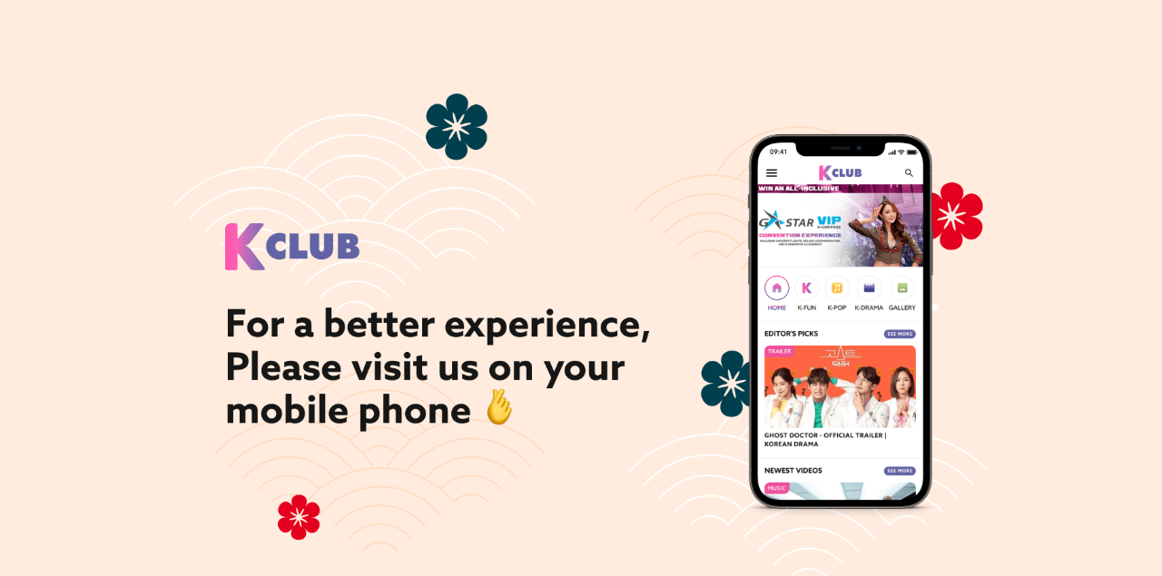

--- FILE ---
content_type: text/css; charset=UTF-8
request_url: https://myshowtime.world/css/v1.5/slick-theme.css
body_size: 1483
content:
/* input(33,28): run-time error CSS1034: Expected closing parenthesis, found ','
input(33,28): run-time error CSS1042: Expected function, found ','
input(33,32): run-time error CSS1062: Expected semicolon or closing curly-brace, found ')' */
@charset 'UTF-8';
/* Slider */
.slick-loading .slick-list
{
    background: #fff url('/images/v2/ajax-loader.gif?v=YE44mMBd_5gaAr7dgPm0rHde7iY') center center no-repeat;
}

/* Icons */
@font-face {
    font-family: 'slick';
    font-style: normal;
    src: url('/fonts/slick.eot?v=P3-CqfidflMeskHBxZs3W2q9ZAU');
    src: url('/fonts/slick.eot?v=P3-CqfidflMeskHBxZs3W2q9ZAU&#iefix') format('embedded-opentype'), url('/fonts/slick.woff?v=P3-CqfidflMeskHBxZs3W2q9ZAU') format('woff'), url('/fonts/slick.ttf?v=P3-CqfidflMeskHBxZs3W2q9ZAU') format('truetype'), url('/fonts/slick.svg#slick') format('svg');
}
/* Arrows */
.slick-prev,
.slick-next {
    font-size: 0;
    line-height: 0;
    position: absolute;
    top: 50%;
    display: block;
    width: 15px;
    height: 20px;
    padding: 0 0 24px 0;
    -webkit-transform: translate(0, -50%);
    -ms-transform: translate(0, -50%);
    transform: translate(0, -50%);
    cursor: pointer;
    color: transparent;
    border: none;
    outline: none;
    background: rgb(0, 0, 0, .4);
}
.slick-prev:hover,
.slick-prev:focus,
.slick-next:hover,
.slick-next:focus
{
    color: transparent;
    outline: none;
    background: transparent;
}
.slick-prev:hover:before,
.slick-prev:focus:before,
.slick-next:hover:before,
.slick-next:focus:before
{
    opacity: 1;
}
.slick-prev.slick-disabled:before,
.slick-next.slick-disabled:before
{
    opacity: .25;
}

.slick-prev:before,
.slick-next:before
{
    font-family: 'slick';
    font-size: 20px;
    line-height: .8;

    opacity: .75;
    color: white;

    -webkit-font-smoothing: antialiased;
    -moz-osx-font-smoothing: grayscale;
}

.slick-prev
{
    /* left: -25px; */
    left: 0px;
    z-index:1;
}
[dir='rtl'] .slick-prev
{
    right: -25px;
    left: auto;
}
.slick-prev:before {
    content: '\2039';
}
[dir='rtl'] .slick-prev:before {
    content: ' \203A';
}

.slick-next
{
    /* right: -25px; */
    right: 0px;
}
[dir='rtl'] .slick-next
{
    right: auto;
    left: -25px;
}
.slick-next:before {
    content: ' \203A';
}
[dir='rtl'] .slick-next:before {
    content: '\2039';
}

/* Dots */
.slick-dotted.slick-slider
{
    /* margin-bottom: 30px; */
}

.slick-dots
{
    position: absolute;
    /* bottom: -25px;
    bottom: 20px; */

    display: block;

    width: 100%;
    padding: 0;
    margin: 0;
    margin-top:10px;
    list-style: none;

    text-align: center;
}
.slick-dots li
{
    position: relative;

    display: inline-block;

    /*width: 20px;
    height: 20px;
     margin: 0 5px; */
    margin: 0px;
    padding: 0;
    margin:0 4px;
    cursor: pointer;
}
.slick-dots li button
{
    /* font-size: 0;
    line-height: 0;

    display: block;

    width: 20px;
    height: 20px;
    padding: 5px;

    cursor: pointer;

    color: transparent;
    border: 0;
    outline: none;
    background: transparent; */
	position:relative;
	border: 0;
	border-radius: 50%;
	/* overflow:hidden;
	text-indent:-999px; */
    outline: none;	
	background: #ababab;
	width: 8px;
    height: 12px;
    font-size:8px;
    line-height:3px;
    color:#ababab;

}
.slick-dots li.slick-active button{
    background: #ff95bd;
    color: #ff95bd;
}
/* .slick-dots li button:hover,
.slick-dots li button:focus
{
    outline: none;
}
.slick-dots li button:hover:before,
.slick-dots li button:focus:before
{
    opacity: 1;
} 
.slick-dots li button:before
{
    font-family: 'slick';
    font-size: 10px;
    line-height: 20px;

    position: absolute;
    top: 0;
    left: 0;

    width: 20px;
    height: 20px;

    content: '';
    text-align: center;

    opacity: .25; 
    background: #fff;
	border-radius:50%;

    -webkit-font-smoothing: antialiased;
    -moz-osx-font-smoothing: grayscale;
}
.slick-dots li.slick-active button:before
{
    opacity: .75;
    color: #fff;
	border:2px solid #ff95bd;
	border-radius:50%;
}
*/

--- FILE ---
content_type: text/css
request_url: http://tmm.8elements.mobi/Content/KCLUB/css/style.css
body_size: 7573
content:

html, body, div, span, applet, object, iframe,
h1, h2, h3, h4, h5, h6, p, blockquote, pre,
a, abbr, acronym, address, big, cite, code,
del, dfn, em, img, ins, kbd, q, s, samp,
small, strike, strong, sub, sup, tt, var,
b, u, i, center,
dl, dt, dd, ol, ul, li,
fieldset, form, label, legend,
table, caption, tbody, tfoot, thead, tr, th, td,
article, aside, canvas, details, embed, 
figure, figcaption, footer, header, hgroup, 
menu, nav, output, ruby, section, summary,
time, mark, audio, video {
	margin: 0;
	padding: 0;
	border: 0;
	font-size: 100%;
	font: inherit;
	vertical-align: baseline;
}
/* HTML5 display-role reset for older browsers */
article, aside, details, figcaption, figure, 
footer, header, hgroup, menu, nav, section {
	display: block;
}
*{
	box-sizing:border-box;
}
body {
	font-family: azo;
	color: #0f1841;
	font-size: 14px;
	font-weight: 400;
	line-height: normal;
}
html, body{
	height:100%;
}
@font-face {
    font-family: 'azo';
    src: url('../fonts/AzoSans-Regular.ttf') format('truetype');
	font-weight:400;
}
@font-face {
    font-family: 'azo';
    src: url('../fonts/AzoSans-Bold.ttf') format('truetype');
	font-weight:700;
}
ol, ul {
	list-style: none;
}
blockquote, q {
	quotes: none;
}
blockquote:before, blockquote:after,
q:before, q:after {
	content: '';
	content: none;
}
a{
	text-decoration:none;
	transition:all .3s ease-in;
	display:block;
}
table {
	border-collapse: collapse;
	border-spacing: 0;
}
.no-pad{
	padding:0;
}
.flex{
	display:flex;
}
img{
	max-width:100%;
	display:block;
}
textarea,
input,
button {
	outline: none;
	font-family: azo;
}
*{
	box-sizing: border-box;
}
strong{
	font-weight:700;
}
h1{
	height: 0px;
	width: 0px;
	opacity: 0;
	overflow: hidden;
}
.container{
	width:640px;
	margin:0 auto;
}
.link-primary {
	background: #6163A5;
	border-radius: 50px;
	color: #fff;
	font-weight: 700;
	padding: 8px 16px;
	font-size: 12px;
}
button{
	cursor:pointer;
}
header {
	z-index: 10;
	position: fixed;
	width: 100%;
	top: 0;
	left: 0;
	background: #fff;
	border-bottom: 1px solid #EAEAEA;
}
header .container{
	align-items:center;
	height:100%;
	position:relative;
}
.top-searching {
	margin-left: auto;
	width: 32px;
	height: 32px;
}
.hamburgerBar {
	width: 25px;
	height: 25px;
	margin-right: auto;
	cursor: pointer;
}
.hamburgerBar span:after,
.hamburgerBar span:before,
.hamburgerBar span{
	display:block;
	height:3px;
	background:#000;
	border-radius:50px;
	width: 100%;
	transition:all ease-in .2s;
}
.hamburgerBar span{
	position:relative;
	margin-top:10px;
	transition:all ease-in .2s;
}
.hamburgerBar span:before{
	position:absolute;
	content:'';
	top: -7px;
}
.hamburgerBar span:after{
	position:absolute;
	content:'';
	bottom: -7px;
}
.hamburgerBar.closed span:before{
	transform: rotate(45deg);
	top:0;
}
.hamburgerBar.closed span:after{
	transform: rotate(-45deg);
	bottom:-3px;
}
.hamburgerBar.closed span{
	height:0px;
}
#main-content{
	margin-top:56px;
}
.btn-redeem {
	color: #fff;
	padding: 6px 15px;
	border: 2px solid #9b5600;
	font-family: azo;
	font-weight: 700;
	border-radius: 50px;
	cursor: pointer;
	border: 2px solid #D33882;
	background: linear-gradient(180deg, #EF509C 0%, #D93A86 48.44%, #EF509C 100%);
}
.brand{
	display:flex;
	width: 100%;
    justify-content: center;
}
.brand a{
	width:120px;
}
.brand a img{
	/*display:block;	
	filter: drop-shadow(0px 0px 6px #ff3eb7);*/
}
.nav-wrap {
	position: fixed;
	left: -40%;
	top: 0px;
	background-color: #fff;
	overflow-y:auto;
	height: 100vh;
	z-index: 100;
	width: 40%;
	transition: left ease-in .2s;
}
.nav-wrap.show{
	left:0;
}
.nav-wrap .navigation{
	padding:0 20px;
	margin-bottom:24px;
	margin-top:40px;
	list-style:none;
}
.nav-wrap .navigation li{
	font-size:16px;
	margin:8px 0;
}
.nav-wrap .navigation li a{
	color:#161616;
	display:block;
	padding:8px 10px;
	font-weight:700;
}
.nav-wrap .navigation li a img{
	display:inline-block;
	vertical-align:text-bottom;
	width:24px;
	margin-right:8px;
}
.nav-wrap .navigation li a.active,
.nav-wrap .navigation li a:hover{

	color:#EF509C;
	/*background: rgb(255,232,252);
	background: linear-gradient(90deg, rgba(255,232,252,1) 0%, rgba(255,255,255,1) 80%);*/
}
.nav-wrap .joinNav{
	padding:10px;
	background:#ff9ef3;
	border-top:2px solid #ff62e8;
}
.nav-wrap .joinNav button{
	background:transparent;
	border:none;
	cursor:pointer;
	width:240px;
}
.header-panel {
	flex-direction: row;
	align-items: center;
	justify-content: center;
	padding: 8px 12px;
}
.image-nav {
	flex-direction: row;
	padding: 20px 0;
	border-top: 1px solid #EAEAEA;
	border-bottom: 1px solid #EAEAEA;
}

#thumb-nav .thumb-circle {
	display: flex;
	align-items: center;
	justify-content: center;
	flex-basis: calc(100%/4);
	text-align: center;
}

#thumb-nav .thumb-circle a {
	color: #303030;
}

#thumb-nav .thumb-circle a img {
	display: inline-block;
}

#thumb-nav .thumb-circle h3 {
	font-weight: 700;
	line-height: normal;
}

#thumb-nav .thumb-circle .home.active h3 {
	background: linear-gradient(180deg, #FE59B0 0%, #6163A5 54.86%);
	background-clip: text;
	-webkit-background-clip: text;
	-webkit-text-fill-color: transparent;
}

#thumb-nav .thumb-circle .gallery.active h3 {
	background: linear-gradient(180deg, #C0DF8F 0%, #9EC463 52.78%, #8E9F74 100%);
	background-clip: text;
	-webkit-background-clip: text;
	-webkit-text-fill-color: transparent;
}

#thumb-nav .kpop.active h3 {
	background: linear-gradient(180deg, #FFFF60 0%, #FFAC40 44.27%, #FFC84B 100%);
	background-clip: text;
	-webkit-background-clip: text;
	-webkit-text-fill-color: transparent;
}

#thumb-nav .kdrama.active h3 {
	background: linear-gradient(180deg, #A5A7D1 0%, #6163A5 44.27%, #242870 100%);
	background-clip: text;
	-webkit-background-clip: text;
	-webkit-text-fill-color: transparent;
}
.closeNav {
	cursor: pointer;
	margin: 20px 0 0 30px;
}
.overlay {
	background: rgba(0,0,0,0.6);
	position: fixed;
	top: 0;
	left: 0;
	height: 0;
	width: 0;
	overflow: hidden;
	transition: all ease-in .1s;
}
.overlay.show{
	width:100%;
	height:100%;
}
footer{
	position:fixed;
	bottom:0;
	left:0;
	width:100%;
	background:#fff;
	box-shadow:0px 0px 4px #7c7c7c;
	height:65px;
}
footer .container{
	display:flex;
	height:100%;
	align-items:center;

}
footer .container a{
	display:block;
	width:100%;
	height: 100%;
	text-align:center;	
	color:#cdcdcd;
	position:relative;
	display: flex;
    flex-direction: column;
	justify-content: center;
}
footer .container a span{
	display:block;
	font-size:12px;
	line-height: 12px;
    margin-top: 10px;
	letter-spacing:1px;
	font-weight:500;
}
footer .container a .fa{
	font-size:20px;
}
footer .container a:after{
	content:'';
	position:absolute;
	background:#cdcdcd;
	width:1px;
	height:20px;
	right:0;
	top:22px;
}
footer .container a:last-child:after{
	width:0px;
}
footer .container a:hover,
footer .container a.active{
	color:#EF509C;
	background: rgb(255,211,250);
	background: linear-gradient(0deg, rgba(255,211,250,1) 0%, rgba(255,255,255,1) 100%);
}
#mainBody {
	height: 100%;
}
#mainBody .container {
	position: relative;
	height: 100%;
}
#middleSection{
	overflow:auto;
	height:100%;
	padding-bottom:30px;
}

#middleSection.center{
	display:flex;
	align-items:center;
	justify-content:center;
	height:100vh;
}
#middleSection::-webkit-scrollbar {
  width: 0px;
}
#middleSection::-webkit-scrollbar-track {
  background: #F1EBFF;
}
#middleSection::-webkit-scrollbar-thumb {
  background: #EF509C;
}
.vCenter{
	align-items:center;
	justify-content:center;
	height:100vh;
	width:100%;
}
.txtCopyright {
	position: absolute;
	bottom: 70px;
	width: 100%;
	text-align: center;
	font-weight: 400;
	color:#fff;
}
.quizCategory {
	flex:50%;
	padding:5px 10px;
}
.quizCategory:nth-child(3),
.quizCategory:nth-child(1){
	text-align:right;
}
.quizCategory img{
	width:180px;
	cursor:pointer;
	transition:all ease-in .2s;
}
.quizCategory img:hover{
	opacity:.8;
	-webkit-filter: drop-shadow(0px 0px 5px #ff0);
	filter: drop-shadow(0px 0px 5px #f00);
}
.quizCategoryWrap{
	display:flex;
	flex-wrap:wrap;
}
.popupWelcome {
	position: relative;
	width: 80%;
	background: #fff;
	border-radius: 24px;
	padding:24px 16px;
	text-align:center;
	margin-top:70px;
}
.popupWelcome .closeWelcome{
    position: absolute;
	top: 16px;
    right: 20px;
    color: #801d70;
	cursor:pointer;
}
.popupWelcome .closeWelcome:hover{
	color:#f00;
}
.popupWelcome h2{
	font-size:20px;
	font-weight:700;
	margin-top:12px;
	margin-bottom:8px;
}
.popupWelcome p{
	margin-bottom:18px;
}
.succes-club {
	position: relative;
	width: 100%;
	background: #fff;
	border-radius: 24px;
	padding: 24px 16px;
	margin-top:80px;
	text-align:center;	
}
.succes-club h2 {
	color: #EF509C;
	font-size: 20px;
	font-weight: 700;
	margin-bottom: 8px;
}
.btn-start {
	padding: 8px;
	color: #fff;
	width: 100%;
	font-weight: 700;
	border-radius: 50px;
	border: 2px solid #D33882;
	background: linear-gradient(180deg, #EF509C 0%, #D93A86 48.44%, #EF509C 100%);
}
.giftCardWrap{
	width:85%;
	margin:15px auto;
}
.giftCard{
	display:flex;
	align-items:center;
	background:#f7941d;
	border-radius:10px;
	padding:10px;
	margin-bottom:15px;
	border:2px solid #c35a17;
	box-shadow:inset 0 0 5px #fff;
}
.giftCard .giftCardThumb img{
	border-radius:8px;
	display:block;
	width:180px;
	border:2px solid #ffc527;
}
.giftCard .giftCardDesc{
	padding-left:20px;
	text-transform:uppercase;
	font-weight:700;
	width: 70%;
}
.giftCard .giftCardDesc h2{
	margin-bottom:12px;
	font-size:30px;
}
.giftCard .giftBtnRedeem{
	width:100%;
	margin-top:12px;
	background:#fff200;
	color:#000;
	border:0;
	padding:6px 0;
	cursor:pointer;
	text-transform:uppercase;
	font-family:azo;
	font-weight:700;
	font-size:22px;
	border-radius:8px;
	transition:all ease-in .2s;
	border:1px solid #fff200;
	box-shadow: inset 0px -1px 4px #f7941d;
}
.giftCard .giftBtnRedeem:hover{
	background: #fff539;
	border:1px solid #afa600;
}
.giftCard .giftBtnRedeem.disable{
	background: #dbdbdb;
	cursor:default;
	border:1px solid #afa600;
}

/*.infoAccountWrap{
	margin-top:80px;
}*/
.infoAccountCard {
	background: #fff;
	border-radius: 12px;
	position: relative;
	border: 1px solid #EAEAEA;
}

.infoAccountCard .account-list p{
	display:flex;
	padding:16px;
	font-size:16px;
	flex-direction:column;
	border-bottom: 1px solid #EAEAEA;
}
.infoAccountCard .account-list p:last-child {
	border-bottom:0;
}
.infoAccountCard span{
	color:#808080;
	margin-bottom:8px;
}
.infoAccountCard p strong{
	font-weight:700;
}
.infoAccountCard p strong.sttsActive{
	color:#4da400;
}

.infoAccountCard p strong.sttsInactive {
	color: #f7941d;
}
.btnStopSubs{
	position:relative;
	margin-bottom:-20px;
	left:0;
	text-align:center;
	width:100%;
}
.btnStop{
	color:#fff;
	font-weight:700;
	font-size:14px;
	border-radius:50px;
	padding: 8px 0px;
	width:95%;
	cursor:pointer;
	border: 2px solid #464992;
	background: linear-gradient(180deg, #6163A5 0%, #43458D 48.44%, #6163A5 100%);
}
.infoAccountGuest{
	position:relative;
}
.infoAccountGuest .btnStopSubs{
	bottom:-18px;
}
.infoRankWrap {
	width: 100%;
	border-radius: 8px;
	background: #fff;
	margin: 30px auto 20px auto;
	padding:16px;
}
.infoRankWrap h2{
	text-align:center;
	font-weight:700;
	font-size:20px;
	color:#EF509C;
	margin-bottom:10px;
}
.rank-list {
	border-bottom: 1px solid #ddd;
	padding:8px;
}
.rank-list:last-child {
	border-bottom: 0;
}
.rank-list h3{
	flex:50%;
	text-align:center;
	font-weight:700;
	font-size:14px;
}
.rank-list .rankCol {
	flex:50%;
	text-align:center;
	/*border-bottom:1px solid #fff;*/
}
.quizCard{
	padding:16px;
	margin-top:12px;
	min-height:100px;
	border-radius:20px;
	position:relative;
	background:#fff;
	text-align:center;
}
.quizQuestion{
	/*margin-bottom:20px;
	margin-top: 30px;*/
}
.quizQuestion strong{
	font-weight:700;
	font-size:20px;
	margin-top:8px;
	margin-bottom:8px;
	display:block;
	line-height:26px;
}
.quizAnswer{
	display:flex;
	flex-wrap:wrap;
	flex-direction:column;
}
.quizAnswer .quizOption{
	font-size:15px;
	line-height:16px;
	text-align:left;
	font-weight:700;
}
.quizOption input[type="radio"] {
	display: none;
}
.quizOption input[type="radio"]:checked + .quizLabel{
	border: 2px solid #EF509C;
}
.quizOption input[type="radio"]:checked + .quizLabel .circle-alpha{
	background: #EF509C;
}
.quizLabel {
	width: 100%;
	background: #F1EBFF;
	border: 2px solid #F1EBFF;
	border-radius: 50px;
	display: inline-block;
	padding: 3px 5px;
	cursor: pointer;
	margin: 2px 0;
	transition: all ease-in .2s;
	display:flex;
	align-items:center;
}
.quizLabel .choiceAlpha{
	
}
.choiceAlpha .circle-alpha {
	width: 26px;
	height: 26px;
	background: #A39EAF;
	color: #fff;
	display: inline-block;
	border-radius: 50%;
	text-align: center;
	line-height: 32px;
	display: flex;
	align-items: center;
	justify-content: center;
}
.quizLabel .choiceText {
	display: inline-block;
	margin-left: 12px;
	padding-right: 10px
}
.btnAnswer {
	width: 100%;
	cursor: pointer;
	margin: 0 auto;
	border-radius: 50px;
	font-family: Azo;
	font-weight: 700;
	font-size: 20px;
	color:#fff;
	padding:8px;
	transition: all ease-in .2s;
	border: 2px solid #D33882;
	background: linear-gradient(180deg, #EF509C 0%, #D93A86 48.44%, #EF509C 100%);
}
.btnAnswer:hover{
	box-shadow: inset 0px 1px 9px #d478ae;
}
.timeCountdown{
	width: 100%;
	text-align:center;
	margin-top:12px;
}
.timeCountdown span{
	display:inline-block;
	padding:8px 14px 4px 14px;
	border-radius:50px;
	background:rgba(0,0,0,0.2);
	color:#fff;
	font-size:20px;
	font-weight:700;
}

.modal {
  display: none;
  position: fixed; 
  z-index: 10; 
  left: 0;
  top: 0;
  width: 100%; 
  height: 100%; 
  overflow: auto; 
  background-color: rgba(0,0,0,0.6); 
}
.modalWrap{
	width:100%;
	height:100%;
	display:flex;
	align-items:center;
}
.modal-content{
	min-width:40%;
	margin:0 auto;
	padding:24px 16px;
	border-radius:20px;
	position:relative;
}
.modal-content .closed{
	position:absolute;
	top: 10px;
    right: 15px;
	cursor:pointer;
}
.modal-content .closed:hover{
	color:#f00;
}
.quizModal{
	background: #fff;
	font-size:16px;
	text-align:center;
}
.quizModal h3{
	font-size:24px;
	font-weight:700;
	margin:15px 0;
}
.quizStartBtn{
	display:flex;
	margin-top:24px;
}
.quizStartBtn button{
	width: 50%;
    padding: 8px 8px;
	margin:5px;
	font-family:Azo;
	font-weight:700;
	cursor:pointer;
	border-radius:20px;
	border:2px solid #fff;
}
.quizStartBtn button.btnYes{
	color:#fff;
	border-radius: 50px;
	border: 2px solid #D33882;
	background: linear-gradient(180deg, #EF509C 0%, #D93A86 48.44%, #EF509C 100%);
}
.quizStartBtn button.btnNo{
	border:2px solid #D33882;
	color:#D33882;
	background:#fff;
}
.bg-true{
	position:absolute;
	top:0px;
	left:0;
}
.popupAnswer img {
	margin-bottom: 14px;
	width: 70px;
}
.popupAnswer p{
	font-size:20px;
	font-weight:700;
}
.popupAnswer button {
	margin-top: 16px;
	font-size: 12px;
	padding: 8px 16px;
	width: fit-content;
}
#trueAnswer .popupAnswer{
	background-image:url(../img/bg-true.png);
	background-position:top center;
	background-repeat:repeat-x;
	background-size:45%;
}

#timeOutAnswer .quizModal,
#falseAnswer .quizModal{
	background: rgb(186,84,173);
	background: linear-gradient(0deg, rgba(186,84,173,1) 0%, rgba(252,176,93,1) 50%, rgba(186,84,173,1) 100%);
}
#timeOutAnswer .popupAnswer h3,
#falseAnswer .popupAnswer h3{
	color:#f00;
}
#timeOutAnswer .popupAnswer{
	background-image:url(../img/icon-timer.png);
	background-position:top center;
	background-repeat:no-repeat;
	background-size:30%;
}

.resultModal{
	background: #fff;
}

.resultWrap{
	text-align:center;
	margin-top:20px;
}
.resultWrap h3{
	font-weight:700;
	font-size:20px;
	text-transform:uppercase;
	font-style:italic;
	line-height:30px;
}
.bonusText {
	font-size: 16px;
	margin-top: 20px;
	font-weight: 700;
	color: #DD3E89;
	padding-top:16px;
	border-top: 1px solid #EAEAEA;
}
.bonusText span{
	color:#000;
}
.bonusText p{
	font-size:12px;
	font-weight: 400;
	color:#929292;
}
.btnResult{
	width:100%;
	text-align:center;
}
.btnResult button{
	width:100%;
	font-family:azo;
	font-weight:700;
	font-size:16px;
	border:0;
	cursor:pointer;
	margin-top:10px;
	border-radius:20px;
	padding:8px 0;
}
.btnResult .claimBtn {
	color: #fff;
	border-radius: 50px;
	border: 2px solid #D33882;
	background: linear-gradient(180deg, #EF509C 0%, #D93A86 48.44%, #EF509C 100%);
}
.btnResult .noBtn{
	border: 2px solid #D33882;
	color:#D33882;
	background:#fff;
}
.tncCardWrap {
	width: 100%;
	margin-top: 80px;
	background:#fff;
	border-radius:24px;
	padding:24px 16px;
}
.tncCardWrap h2{
	font-weight:700;
	font-size:20px;
	margin-bottom:15px;
	color:#EF509C;
	text-align:center;
}
.tncCardWrap p{
	margin-bottom:15px;
}
.tncCardWrap a{
	color: #ff9416;
	font-weight:700;
}
.tncCardWrap .content{
	height:60vh;
	overflow-y:auto;
	padding-right:15px;
}
.tncCardWrap .content ol{
	list-style:decimal;
	padding-left:25px;
}
.content p,
.content ul,
.content ol {
	margin-top: 8px;
	margin-bottom: 8px;
}
.content{
	line-height:22px;
}
.content a {
	display: inline-block;
	color: #EF509C;
}
.content ul {
	list-style: disc;
	padding-left: 15px;
}
.tncCardWrap .content ol li{
	margin-bottom:10px;
	line-height:22px;
}
.tncCardWrap .content h3{
	font-weight:700;
	margin-left:10px;
}
.tncCardWrap .content::-webkit-scrollbar {
	width: 4px;
	border-radius:20px;
}
.tncCardWrap .content::-webkit-scrollbar-track {
	background: #fff;
}
.tncCardWrap .content::-webkit-scrollbar-thumb {
	background: #EF509C;
}
.bonusCardWrap{
	margin:80px auto 0;
	display:flex;
	flex-direction:column;
	align-items:center;
	padding:0 15px;
}
.bonusCardWrap .bonusBanner {
	margin-bottom:16px;
}
.bonusCardWrap .bonusBanner img{
	border-radius:10px;
	display:block;
}
.btnClaim{
	width:80%;
	margin:0 auto;
	text-align:center;
}
.btnClaim button{
	width:100%;
	background:#f26522;
	font-family:azo;
	font-size:18px;
	font-weight:700;
	color:#fff;
	border:0;
	padding:8px 0;
	border-radius:20px;
	cursor:pointer;
	text-transform:uppercase;
}

/* Style the tab */
.tab {
	overflow: hidden;
	/*border: 1px solid #ccc;
	background-color: #f1f1f1;*/
}

/* Style the buttons inside the tab */
.tab button {
	border: none;
	outline: none;
	cursor: pointer;
	padding: 10px 0px;
	transition: 0.3s;
	font-size: 17px;
	width:100%;
	transition:all ease .5s;
	border:1px solid #e7e7e7;
	border-radius:10px 10px 0 0;
	background: rgb(250,250,250);
	background: linear-gradient(0deg, rgba(250,250,250,1) 12%, rgba(236,236,236,1) 54%);
}

.tab button:hover,
.tab button.active {
	border: 1px solid #ff9cf3;
	border-bottom:0;
	background: rgb(250,250,250);
	background: linear-gradient(0deg, rgba(250,250,250,1) 12%, rgba(254,177,245,1) 54%);
}
.tabcontent {
	display: none;
	padding: 30px 25px 15px 25px;
	border: 1px solid #d9d7d7;
	border-top: none;
	background: #fff;
	border-radius: 0 0 10px 10px;
	animation: fadeEffect 1s;
}
@keyframes fadeEffect {
	from {
		opacity: 0;
	}

	to {
		opacity: 1;
	}
}

.winner-wrap{
	margin-top:30px;
}
.winner-wrap h2 {
	text-align: center;
	font-weight: 700;
	font-size: 26px;
	margin-bottom: 20px;
	-webkit-text-stroke: 0.5px #fff;
	-webkit-text-fill-color: #000;
}
.wining-list {
	border-bottom: 1px solid #EAEAEA;
}

.wining-list div{
	padding:8px 0;
	align-items:center;
	text-align:left;
}
.wining-list div:nth-child(3),
.wining-list div:nth-child(2){
	justify-content: center;
}

.countdown-card {
	background: #fff;
	text-align: center;
	margin: 15px auto 0;
	border-radius: 10px;
	padding: 15px 0 40px;
	position: relative;
}
#countdown {
	display: flex;
	flex-direction: row;
	align-items: center;
	justify-content: center;
	margin: 10px 0 15px;
	position: relative;
	font-size: 40px;
	text-align: center;
	letter-spacing: -3px;
}
.banner-leaderboard {
	width:100%;
	display:block;
}

.position {
	display: inline-block;
	height: 55px;
	line-height: 60px;
	overflow: hidden;
	position: relative;
	width: 1.05em;
}

.digit {
	position: absolute;
	display: block;
	width: 1em;
	background-color: #444;
	border-radius: 6px;
	text-align: center;
	color: #fff;
	letter-spacing: -1px;
}

.digit.static {
	height:100%;
	box-shadow: 1px 1px 1px rgba(4, 4, 4, 0.35);
	background-image: linear-gradient(bottom, #3A3A3A 50%, #444444 50%);
	background-image: -o-linear-gradient(bottom, #3A3A3A 50%, #444444 50%);
	background-image: -moz-linear-gradient(bottom, #3A3A3A 50%, #444444 50%);
	background-image: -webkit-linear-gradient(bottom, #3A3A3A 50%, #444444 50%);
	background-image: -webkit-gradient( linear, left bottom, left top, color-stop(0.5, #3A3A3A), color-stop(0.5, #444444) );
}

.countDiv {
	display: inline-block;
	width: 16px;
	height: 1.6em;
	position: relative;
}

.countDiv:before,
.countDiv:after {
	position: absolute;
	width: 5px;
	height: 5px;
	background-color: #444;
	border-radius: 50%;
	left: 50%;
	margin-left: -3px;
	top: 0.5em;
	box-shadow: 1px 1px 1px rgba(4, 4, 4, 0.5);
	content: '';
}

.countDiv:after {
	top: 0.9em;
}
.name-cd{
	display:block;
	letter-spacing:0;
	font-size:12px;
	margin-top:6px;
	text-transform:uppercase;
}

.countdownHolder .count-cd{
	margin:0 10px;
}
.countdown-card h3 {
	font-size: 24px;
	font-weight: 700;
	margin-top: 10px;
	margin-bottom: 18px;
}
.ewallet-saldo {
	font-size: 24px;
	margin-top: 15px;
}
.btn-poin-ct {
	border: 2px solid #9b5600;
	text-transform: uppercase;
	font-family: azo;
	font-weight: 700;
	font-size: 16px;
	border-radius: 20px;
	padding: 8px 25px 4px;
	width: 250px;
	cursor: pointer;
	background: rgb(255,206,109);
	background: linear-gradient(0deg, #ffff8d 0%, #fcb05d 50%, #ffff8d 100%);
}
/*button:disabled,
button[disabled] {
	background: linear-gradient(0deg, #b5b5b5 0%, #858585 50%, #b5b5b5 100%);
	cursor: context-menu;
	border: 2px solid #6f6f6f;
}*/
.btn-poin-ct span{
	display:inline-block;
	background:#ffd091;
	padding:4px 15px 1px;
	width:100%;
}
.ewallet-saldo-wrap{
	position:absolute;
	bottom:-17px;
	width:100%;
	text-align:center;
}
.img-popup{
	margin-bottom:24px;
}
.quiz-progress {
	width: 100%;
	display: flex;
	align-items: center;
}
.quiz-progress span{
	background: #fff;
    border-radius: 20px;
    height: 5px;
    width: 100%;
	margin:0 1px;
}
.quiz-progress .quizCheck{
	background:#6163A5;
}
.quiz-progress-bar {
	background: #6163A5;
	border-radius: 50px;
	height: 16px;
}
.quiz-kfun-wrap {
	margin-top: 50px;
}
#quizBody {
	margin: 80px auto 20px;
	width:95%;
	position:relative;
}
#divBtnAnswer{
	margin-top:16px;
}
.modalTitle {
	position: relative;
	font-size: 20px;
	font-weight:700;
	text-align:center;
}
.correction {
	border: 2px solid #E3D9FA;
	background: #F1EBFF;
	border-radius: 10px;
	text-align: left;
}
.correction p{
	font-size:16px;
	font-weight:700;
	display:flex;
	padding:12px;
}
.correction .ans-correct{
	color:#2A9D90;
	border-bottom: 2px solid #E3D9FA;
}
.correction .ans-wrong {
	color: #F04249;
}
.correction p span{
	margin-left:auto;
}
.total-point-wrap {
	background: #6163A5;
	color: #fff;
	font-size: 16px;
	font-weight: 600;
	border-radius: 10px;
	margin-top:12px;
	padding:12px;
}
.total-point-wrap p{
	text-align:left;
	display:flex;
}
.total-point-wrap p span{
	margin-left:auto;
}

.infoRewarWrap{
	margin-top:80px;
}
.infoTotalPoints{
	border-radius:8px;
	background:#fff;
	padding:16px;
	display:flex;
	line-height:normal;
	margin-top:15px;
}
.infoTotalPoints strong{
	margin-left:auto;
}
.infoReward {
	margin-top:16px;
	margin-bottom:20px;
	background: #fff;
	border-radius: 8px;
	padding: 16px;
}
.stopMembership a{
	color: #B5B5B5;
}
#quizImg img{
	display:block;
}

#x-unsubscribe-button {
	color: #B5B5B5;
	text-decoration:underline;
}

.notification-wrap{
	margin-top:80px;
	background:#fff;
	border-radius:24px;
	padding:24px 16px;
}
.notification-wrap h2{
	text-align:center;
	color:#EF509C;
	font-weight:700;
	font-size: 20px;
}
.notification-wrap .section__content{
	text-align:center;
	margin-top:24px;
	line-height: 24px;
}
.notification-wrap .section__content a,
.notification-wrap .section__content img{
	display:inline-block;
}
.notification-wrap .section__content a{
	color: #EF509C;
}
.notification-wrap .error-message{
	margin-top:24px;
}
.notification-wrap .error-message a{
	color:#EF509C;
	font-weight:700;
}
.top-up-now {
	padding:8px;
	width:100%;
	color: #fff;
	border-radius: 50px;
	border: 2px solid #D33882;
	background: linear-gradient(180deg, #EF509C 0%, #D93A86 48.44%, #EF509C 100%);
}
.no-time {
	padding: 8px;
	width: 100%;
	color: #EF509C;
	border-radius: 50px;
	font-weight:700;
	background:#fff;
	border: 2px solid #EF509C;
}
.oops-text {
	font-size: 14px;
}
.oops-text h2 {
	font-size: 20px;
	font-weight: 700;
	margin-top: 16px;
}
.oops-text .btn-answers__wrap {
	margin-top:16px;
}
.oops-text .btn-answers__wrap p{
	margin:8px 0;
}
.lp-bg {
	margin: 0 auto;
	display: block;
	
}
.lp-wrap{
	text-align:center;
	padding-bottom:60px;
}
.lp-wrap a{
	display:block;
}
.btnLpJoin {
	position: fixed;
	bottom: 0;
	left:0;
	width:100%;
	text-align:center;
}
.marked {
	font-weight: 700;
	background: #d6ceff;
}
.rewards.correction{
	margin:18px 0;
}
.rewards.correction p {
	flex-direction: column;
}
.rewards.correction p span{
	margin-left: unset;
	color:#C2C2C2;
	font-weight:400;
	font-size:14px;
}
.correction.rewards .ans-correct {
	color: #333;
}
.btn-next-question{
	margin-top:15px;
}
.card-sort-content {
	padding: 20px 12px;
	border-bottom: 1px solid #EAEAEA;
}
.card-sort-content .list-content {
	margin-bottom: 16px;
}

.card-name {
	align-items: center;
	margin-bottom: 16px;
}

.card-name .link-primary {
	margin-left: auto;
}

.card-name h2 {
	font-weight: 700;
	font-size: 16px;
	color: #161616;
}

.img-content-wrap {
	overflow: hidden;
	border-radius: 12px;
	position: relative;
	margin-bottom: 8px;
}

.content-type {
	position: absolute;
	left: 0;
	top: 0;
	color: #fff;
	font-weight: 700;
	padding: 6px 8px;
	justify-content: center;
	border-radius: 0px 0px 12px 0px;
	background: #EF509C;
}

.content-timing {
	position: absolute;
	right: 10px;
	bottom: 8px;
	color: #fff;
	font-size: 12px;
	padding: 4px 8px;
	border-radius: 20px;
	background: rgba(0,0,0,0.5);
}

.title-content {
	font-weight: 700;
	color: #161616;
	line-height: 20px;
	letter-spacing: 0.56px;
	text-transform: uppercase;
}

.content-view {
	display: block;
	color: #8D8D8D;
	font-size: 12px;
}

#banner {
	position: relative;
}

#banner .item img {
	width: 100%;
}

#banner .slick-arrow {
	position: absolute;
	top: 50%;
	margin-top: -26px;
	z-index: 5;
}

#banner .next-arr {
	right: 0;
}

#banner .prev-arr {
	left: 0;
}

.card-sort-content .list-content {
	margin-bottom: 16px;
}
.img-content-wrap img {
	width: 100%;
}

.gallery-wrap {
	padding: 20px 12px;
}

.gallery-half a img,
.gallery-full a img {
	width: 100%;
	border-radius: 12px;
}

.gallery-half,
.gallery-full {
	padding-bottom: 16px;
}

.gallery-half .gallery-thumb {
	padding-left: 8px;
    padding-right: 8px;
    flex-basis: calc(100%/2);
}
.gallery-full .gallery-img,
.gallery-thumb .gallery-img {
	height: 220px;
	width: 100%;
	border-radius:12px;
	background-size: cover;
	background-position: center;
}
.gallery-half .gallery-thumb:first-child {
	padding-left: 0;
}

.gallery-half .gallery-thumb:last-child {
	padding-right: 0;
}
.fancybox__footer,
.fancybox__toolbar__column .f-button:nth-child(4),
.fancybox__toolbar__column .f-button:nth-child(3),
.fancybox__toolbar__column .f-button:nth-child(2),
.fancybox__toolbar__column .f-button:nth-child(1) {
	display: none;
}

.card-sort-content .list-content {
	margin-bottom: 16px;
}

.fancybox-infobar,
.fancybox-toolbar .fancybox-button--thumbs,
.fancybox-toolbar .fancybox-button--play {
	display: none;
}

.my-account{
	background-image:url(../img/assets/bg-pattern.png);
	background-position:bottom center;
	background-repeat:no-repeat;
	background-color:#FAFAFA;
	background-size:cover;
	min-height:100vh;
}
.other-page{
	padding:24px 15px 0;
}
.other-page h2 {
	text-align: center;
	font-size: 16px;
	font-weight: 700;
	margin-bottom:16px;
	text-transform:uppercase;
}
.invite-card {
	margin-top:16px;
	border-radius: 12px;
	border: 1px solid #EAEAEA;
	background: #FFF;
	display:flex;
	padding:16px;
	align-items:center;
}
.invite-card h3{
	font-weight:700;
	color:#6163A5;
	margin-bottom:8px;
}
.btn-share-acc{
	margin-left:auto;
}
.btn-share-acc button{
	border-radius: 50px;
	border: 1px solid #6163A5;
	color: #6163A5;
	font-size:12px;
	padding:8px 16px;
	display:flex;
	flex-direction:row;
	align-items:center;
}
.btn-share-acc img{
	margin-left:4px;
}

.content ol{
	list-style:decimal;
	margin-left:15px;
}
.content ol li{
	margin-bottom:15px;
	line-height:20px
}

.btn-normal {
	display: block;
	border-radius: 200px;
	border: 1px solid #EAEAEA;
	padding: 12px 16px;
	display: flex;
	align-items: center;
	color: #6263A7;
	justify-content:center;
	margin-top:10px;
}
.accordion-card {
	border-radius: 12px;
	border: 1px solid #EAEAEA;
	margin-bottom:16px;
}
.accordion-card h3{
	display:flex;
	align-items:center;
	padding:16px;
	font-weight:700;
	cursor:pointer;
	text-transform:uppercase;
	
}
.accordion-card h3 .img-arr{
	margin-left:auto;
}
.accordion-card .content{
	color:#595959;
	line-height:20px;
	padding:12px 16px;
	display:none;
}
.accordion-card h3.active{
	border-bottom: 1px solid #EAEAEA;
}
.accordion-card h3.active  .img-arr{
	transform: rotate(180deg) translateY(0%);
	transform-origin: center;
}
.accordion-card .content p{
	margin:8px 0;
}

.modal-wrap {
	background: rgba(0,0,0,.7);
	position: fixed;
	top: 0;
	left: 0;
	width: 100%;
	height: 100%;
	z-index: 999;
	display: flex;
	align-items: center;
	justify-content: center;
}
.modal-body{
	min-width:328px;
	max-width:328px;
	background:#fff;
	border-radius:24px;
	padding:16px;
}
.headModal {
	color: #161616;
	font-size: 20px;
	font-weight: 700;
	text-align:center;
	margin-top:12px;
}
.modal-middle.center{
	text-align:center;
}
.modal-middle {
	color: #343434;
	font-size: 16px;
	padding:16px 0;
	line-height:normal;
}
.modal-btn{
	display:flex;
	justify-content:center;
	align-items:center;
	flex-direction:column;
}
.modal-btn button{
	padding:12px 16px;
	border-radius:50px;
	font-weight:700;
	border:0;
	outline:none;
	width:100%;
	margin:4px 0;
	letter-spacing:1px;
	text-transform:uppercase;
}
.modal-btn .btn-primary{
	background: #6163A5;
	color:#fff;
}
#desktopBlock {
	background-image: url(/Content/KCLUB/img/assets/desk-bg.png);
	background-position:center;
	background-repeat:no-repeat;
	background-size:70%;
	background-color: #FFECDE;
	position: fixed;
	top: 0;
	left: 0;
	width: 100%;
	height: 100%;
	z-index: 999;
	display: flex;
	align-items: center;
	justify-content: center;

}

/*Style for language*/
.language-wrap {
	margin-left: auto;
	right: 0;
	top: 20px;
	height: 29px;
	width: 29px;
	cursor: pointer;
	z-index: 10;
}

.language {
	background: #fff;
	border-radius: 20px;
	padding: 2px;
	box-shadow: 0px 0px 5px 1px #6f6e6e;
}

	.language ul {
		margin-top: 6px;
		display: none;
	}

		.language ul li {
			height: 25px;
		}

.language-select {
	display: none;
}
#thumb-nav{
	position:sticky;
	top:56px;
	left:0;
	z-index:5;
	background:#fff;
}


@media (max-width: 1024px) {
	#desktopBlock {
		display: none;
	}
}
@media (max-width: 767px) {
	.container{
		width:100%;
	}
	
}

@media (max-width: 480px) {
	
	.gallery-half, .gallery-full{
		padding-bottom:8px;
	}
	.gallery-half .gallery-thumb{
		padding-left:4px;
		padding-right: 4px;
	}
	.gallery-half a img, .gallery-full a img{
		border-radius: 8px;
	}
	.nav-wrap {
		left: -80%;
		width: 80%;
	}
	.language-wrap {
		top: 15px;
		right: 15px;
	}
}
@media only screen and (max-width: 375px) {
	
}

@media (max-width: 360px) {

	#countdown {
		font-size: 22px;
	}
	.position {
		height: 32px;
		line-height: 36px;
	}
}
@media (max-width: 320px) {
	#thumb-nav .thumb-circle h3{
		font-size:10px;
	}
	.link-primary {
		padding: 8px 10px;
		font-size: 10px;
	}
	.nav-wrap .navigation{
		padding-right:0px;
		padding-left:14px;
	}
	.nav-wrap .navigation li a {
		padding: 5px 0 5px 0px
	}
	.closeNav {
		margin: 20px 0 0 14px;
	}
	.nav-wrap .navigation li a img {
		margin-right: 4px;
	}
}
@media only screen and (device-width: 600px) {
	
}
@media only screen and (device-width: 768px) {
	
}
@media screen and (min-width: 1280px) {
	.popupWelcome{
		width:45%;
	}
	.quizCategory img{
		width:160px;
	}
}
@media screen and (min-width: 1500px) {
	.popupWelcome{
		width:62%;
	}
}
@media only screen and (device-width: 1920px) {
	.popupWelcome{
		width:88%;
	}
	.quizCategory img{
		width:220px;
	}
}


--- FILE ---
content_type: image/svg+xml
request_url: http://tmm.8elements.mobi/Content/KCLUB/img/assets/logo.svg
body_size: 356017
content:
<svg width="96" height="40" viewBox="0 0 96 40" fill="none" xmlns="http://www.w3.org/2000/svg" xmlns:xlink="http://www.w3.org/1999/xlink">
<rect x="0.0283203" width="95.9434" height="40" fill="url(#pattern0)"/>
<defs>
<pattern id="pattern0" patternContentUnits="objectBoundingBox" width="1" height="1">
<use xlink:href="#image0_485_1035" transform="matrix(0.000823723 0 0 0.00197577 0 0.0811368)"/>
</pattern>
<image id="image0_485_1035" width="1214" height="424" xlink:href="[data-uri]"/>
</defs>
</svg>
